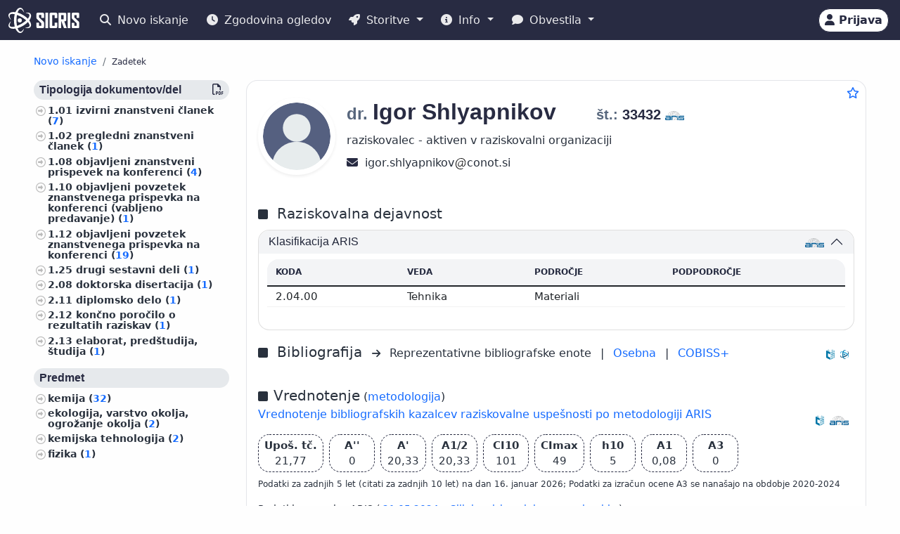

--- FILE ---
content_type: text/html;charset=UTF-8
request_url: https://cris.cobiss.net/ecris/si/sl/biblio/statistics/researcher/36311
body_size: 924
content:




    
        <c-biblio-chart>
            <p class="mb-0 mt-4 text-center chart-title fs-5">Citati (TC) WoS/Scopus</p>
            <ul class="ct-legend">
                <li class="ct-series-12">WoS</li>
                <li class="ct-series-7">Scopus</li>
            </ul>
            <div class="position-relative chart-holder-js"
                 style="max-height: 300px; overflow: hidden;">
                <div class="chart-bibilio-js"></div>
                <div class="text-center position-absolute"
                     style="top: 0; height: 300px; width: 100%; background-image: linear-gradient(transparent 70%, white 100%);">
                    <button style="bottom: 0px; right: 0px" type="button"
                            class="position-absolute btn btn-link me-2 more-chart-js">
                        <i class="fas fa-chevron-down" aria-hidden="true"
                           style="color: var(--cris-logo-color2, #0577a8);"></i>
                            Prikaži več
                    </button>

                </div>
                <div class="text-end d-none less-chart-div-js">
                    <button type="button" class="btn btn-link me-2 less-chart-js">
                        <i class="fas fa-chevron-up" aria-hidden="true"
                           style="color: var(--cris-logo-color2, #0577a8);"></i>
                            Prikaži manj
                    </button>
                </div>
            </div>
            <a class="fs--1" data-bs-toggle="collapse"
               data-bs-target="#collapseBiblioTable">Prikaži
                <i class="fas fa-table" aria-hidden="true"></i>
            </a>
            <div class="collapse" id="collapseBiblioTable">
                <table
                        class="table card-table-620 w-100 lh-110 fs--1 text-center text-center">
                    <thead class="thead-light">
                    <tr>
                        <th scope="col">Leto</th>
                        <th scope="col">WoS (TC)</th>
                        <th scope="col">Scopus (TC)</th>
                        <th scope="col">WoS (CI)</th>
                        <th scope="col">Scopus (CI)</th>
                    </tr>
                    </thead>
                    <tbody>
                    
                        <tr class="row-js">
                            <td class="year-js"
                                data-label="Leto">2026&#160;</td>
                            <td class="wos-tc-js" data-label="WoS (TC)">1&#160;</td>
                            <td class="scopus-tc-js" data-label="Scopus (TC)">1&#160;</td>
                            <td data-label="WoS (CI)">1&#160;</td>
                            <td data-label="Scopus (CI)">1&#160;</td>
                        </tr>
                    
                        <tr class="row-js">
                            <td class="year-js"
                                data-label="Leto">2025&#160;</td>
                            <td class="wos-tc-js" data-label="WoS (TC)">20&#160;</td>
                            <td class="scopus-tc-js" data-label="Scopus (TC)">23&#160;</td>
                            <td data-label="WoS (CI)">18&#160;</td>
                            <td data-label="Scopus (CI)">21&#160;</td>
                        </tr>
                    
                        <tr class="row-js">
                            <td class="year-js"
                                data-label="Leto">2024&#160;</td>
                            <td class="wos-tc-js" data-label="WoS (TC)">20&#160;</td>
                            <td class="scopus-tc-js" data-label="Scopus (TC)">23&#160;</td>
                            <td data-label="WoS (CI)">20&#160;</td>
                            <td data-label="Scopus (CI)">23&#160;</td>
                        </tr>
                    
                        <tr class="row-js">
                            <td class="year-js"
                                data-label="Leto">2023&#160;</td>
                            <td class="wos-tc-js" data-label="WoS (TC)">17&#160;</td>
                            <td class="scopus-tc-js" data-label="Scopus (TC)">17&#160;</td>
                            <td data-label="WoS (CI)">17&#160;</td>
                            <td data-label="Scopus (CI)">17&#160;</td>
                        </tr>
                    
                        <tr class="row-js">
                            <td class="year-js"
                                data-label="Leto">2022&#160;</td>
                            <td class="wos-tc-js" data-label="WoS (TC)">17&#160;</td>
                            <td class="scopus-tc-js" data-label="Scopus (TC)">19&#160;</td>
                            <td data-label="WoS (CI)">12&#160;</td>
                            <td data-label="Scopus (CI)">15&#160;</td>
                        </tr>
                    
                        <tr class="row-js">
                            <td class="year-js"
                                data-label="Leto">2021&#160;</td>
                            <td class="wos-tc-js" data-label="WoS (TC)">6&#160;</td>
                            <td class="scopus-tc-js" data-label="Scopus (TC)">11&#160;</td>
                            <td data-label="WoS (CI)">4&#160;</td>
                            <td data-label="Scopus (CI)">8&#160;</td>
                        </tr>
                    
                        <tr class="row-js">
                            <td class="year-js"
                                data-label="Leto">2020&#160;</td>
                            <td class="wos-tc-js" data-label="WoS (TC)">12&#160;</td>
                            <td class="scopus-tc-js" data-label="Scopus (TC)">11&#160;</td>
                            <td data-label="WoS (CI)">8&#160;</td>
                            <td data-label="Scopus (CI)">7&#160;</td>
                        </tr>
                    
                        <tr class="row-js">
                            <td class="year-js"
                                data-label="Leto">2019&#160;</td>
                            <td class="wos-tc-js" data-label="WoS (TC)">6&#160;</td>
                            <td class="scopus-tc-js" data-label="Scopus (TC)">6&#160;</td>
                            <td data-label="WoS (CI)">0&#160;</td>
                            <td data-label="Scopus (CI)">0&#160;</td>
                        </tr>
                    
                        <tr class="row-js">
                            <td class="year-js"
                                data-label="Leto">2018&#160;</td>
                            <td class="wos-tc-js" data-label="WoS (TC)">10&#160;</td>
                            <td class="scopus-tc-js" data-label="Scopus (TC)">10&#160;</td>
                            <td data-label="WoS (CI)">5&#160;</td>
                            <td data-label="Scopus (CI)">5&#160;</td>
                        </tr>
                    
                        <tr class="row-js">
                            <td class="year-js"
                                data-label="Leto">2017&#160;</td>
                            <td class="wos-tc-js" data-label="WoS (TC)">3&#160;</td>
                            <td class="scopus-tc-js" data-label="Scopus (TC)">1&#160;</td>
                            <td data-label="WoS (CI)">2&#160;</td>
                            <td data-label="Scopus (CI)">0&#160;</td>
                        </tr>
                    
                        <tr class="row-js">
                            <td class="year-js"
                                data-label="Leto">2016&#160;</td>
                            <td class="wos-tc-js" data-label="WoS (TC)">3&#160;</td>
                            <td class="scopus-tc-js" data-label="Scopus (TC)">5&#160;</td>
                            <td data-label="WoS (CI)">1&#160;</td>
                            <td data-label="Scopus (CI)">3&#160;</td>
                        </tr>
                    
                        <tr class="row-js">
                            <td class="year-js"
                                data-label="Leto">2015&#160;</td>
                            <td class="wos-tc-js" data-label="WoS (TC)">8&#160;</td>
                            <td class="scopus-tc-js" data-label="Scopus (TC)">7&#160;</td>
                            <td data-label="WoS (CI)">6&#160;</td>
                            <td data-label="Scopus (CI)">5&#160;</td>
                        </tr>
                    
                        <tr class="row-js">
                            <td class="year-js"
                                data-label="Leto">2014&#160;</td>
                            <td class="wos-tc-js" data-label="WoS (TC)">6&#160;</td>
                            <td class="scopus-tc-js" data-label="Scopus (TC)">7&#160;</td>
                            <td data-label="WoS (CI)">5&#160;</td>
                            <td data-label="Scopus (CI)">6&#160;</td>
                        </tr>
                    
                    </tbody>
                </table>
            </div>
        </c-biblio-chart>
    



--- FILE ---
content_type: application/javascript
request_url: https://cris.cobiss.net/ecris/assets/js/components/c-logo.js
body_size: 245
content:
class CLogo extends HTMLElement {
  constructor() {
    super();
  }
  connectedCallback() {
    document.addEventListener("global-events-reset-search", () => {
      this.classList.add("d-sm-block");
    });
    document.addEventListener("search-service-newresults", () => {
      this.classList.remove("d-sm-block");
    });
  }
}

window.customElements.define("c-logo", CLogo);
